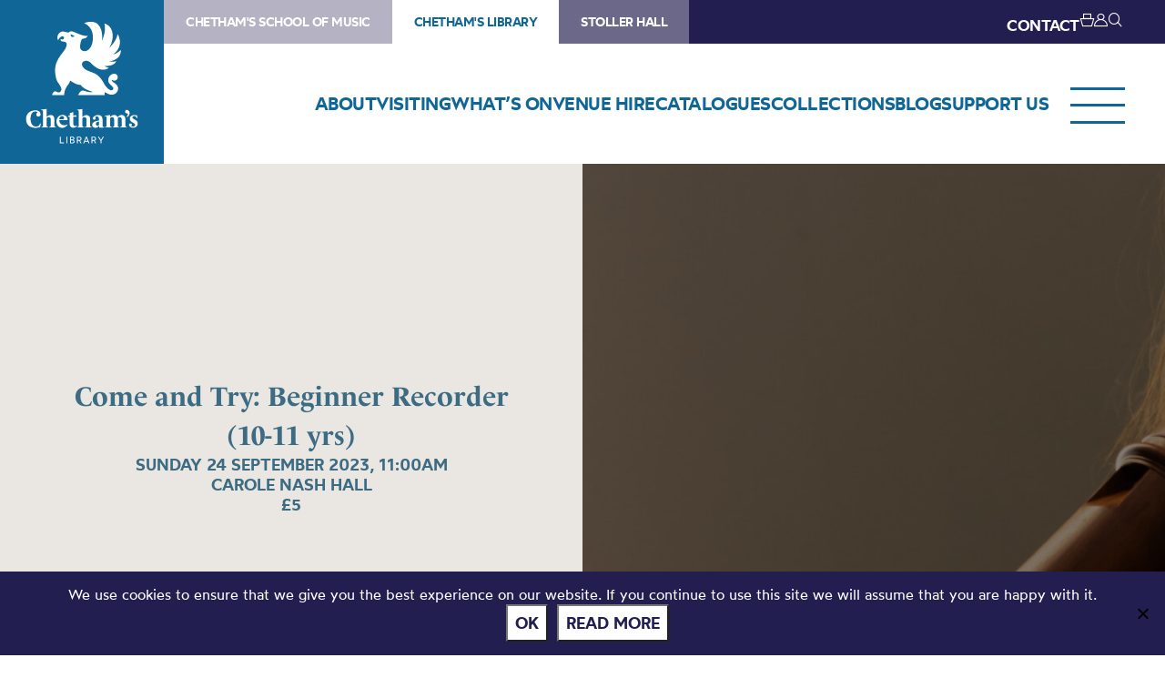

--- FILE ---
content_type: text/html; charset=UTF-8
request_url: https://library.chethams.com/shows/come-and-try-beginner-recorder-10-11-yrs/
body_size: 66215
content:
<!DOCTYPE HTML>
<!--[if IEMobile 7 ]><html class="no-js iem7" manifest="default.appcache?v=1"><![endif]-->
<!--[if lt IE 7 ]><html class="no-js ie6" lang="en"><![endif]-->
<!--[if IE 7 ]><html class="no-js ie7" lang="en"><![endif]-->
<!--[if IE 8 ]><html class="no-js ie8" lang="en"><![endif]-->
<!--[if (gte IE 9)|(gt IEMobile 7)|!(IEMobile)|!(IE)]><!--><html class="no-js" lang="en"><!--<![endif]-->
	<head>
		<meta charset="UTF-8" />
	  	<meta http-equiv="X-UA-Compatible" content="IE=edge,chrome=1" />
		<meta name="viewport" content="width=device-width, initial-scale=1.0" />
		<link rel="pingback" href="https://library.chethams.com/xmlrpc.php" />

		<link rel="shortcut icon" href="https://static.chethams.com/app/themes/chethams-child-library/favicon/favicon.ico"/>
		<link rel="apple-touch-icon" sizes="180x180" href="https://static.chethams.com/app/themes/chethams-child-library/favicon/apple-touch-icon.png">
		<link rel="icon" type="image/png" href="https://static.chethams.com/app/themes/chethams-child-library/favicon/favicon-32x32.png" sizes="32x32">
		<link rel="icon" type="image/png" href="https://static.chethams.com/app/themes/chethams-child-library/favicon/favicon-16x16.png" sizes="16x16">

				<title>Come and Try: Beginner Recorder (10-11 yrs) | Chetham&#039;s Library</title>
<meta name="description" content="This event is part of Manchester Medieval Quarter Festival 2023. Perfect for children aged 10-11 years, our beginner recorder sessions will introduce bu">
		<meta name="keywords" content="Medieval Festival, Chethams Library, library, history, early printed books, manuscripts, diaries, letters, deeds, prints, paintings, glass lantern slides, readers, manchester">
		<meta name="robots" content="index,follow">

		<script src="https://kit.fontawesome.com/9d0a6723a1.js"></script>

		<!-- SPEKTRIX BEGIN -->
					<script type='text/javascript' src='https://tickets.chethams.com/chethams/website/scripts/integrate.js'></script>
		
		<script src="https://webcomponents.spektrix.com/stable/webcomponents-loader.js"></script>
		<script src="https://webcomponents.spektrix.com/stable/spektrix-component-loader.js" data-components="spektrix-donate,spektrix-memberships" async></script>
		<!-- SPEKTRIX END -->

		<script src="https://www.google.com/recaptcha/api.js" async defer></script>

		<meta name='robots' content='max-image-preview:large' />
<link rel='dns-prefetch' href='//chethams.com' />
<link rel='dns-prefetch' href='//cdn.jsdelivr.net' />
<link rel='dns-prefetch' href='//use.typekit.net' />
<link rel='dns-prefetch' href='//cdnjs.cloudflare.com' />
<link rel="alternate" title="oEmbed (JSON)" type="application/json+oembed" href="https://library.chethams.com/wp-json/oembed/1.0/embed?url=https%3A%2F%2Flibrary.chethams.com%2Fshows%2Fcome-and-try-beginner-recorder-10-11-yrs%2F" />
<link rel="alternate" title="oEmbed (XML)" type="text/xml+oembed" href="https://library.chethams.com/wp-json/oembed/1.0/embed?url=https%3A%2F%2Flibrary.chethams.com%2Fshows%2Fcome-and-try-beginner-recorder-10-11-yrs%2F&#038;format=xml" />

	<!-- START - Facebook Open Graph and Twitter Card Tags -->
	<meta property="og:url" content="https://library.chethams.com/shows/come-and-try-beginner-recorder-10-11-yrs/" />
	<meta property="og:title" content="Chetham&#039;s Library | Come and Try: Beginner Recorder (10-11 yrs)" />
	<meta property="og:site_name" content="Chetham&#039;s Library" />
	<meta property="og:description" content="This event is part of Manchester Medieval Quarter Festival 2023.    Perfect for children aged 10-11 years, our beginner recorder sessions will introduce bu..." />
	<meta property="og:type" content="article" />
	<meta property="og:image" content="https://static.chethams.com/app/uploads/sites/3/2023/07/chets_recorder__005-scaled-3.jpg" />
	<meta name="twitter:image" content="https://static.chethams.com/app/uploads/sites/3/2023/07/chets_recorder__005-scaled-3.jpg" />
	<meta name="twitter:card" content="summary_large_image">
	<meta name="twitter:title" content="Chetham&#039;s Library | Come and Try: Beginner Recorder (10-11 yrs)" />
	<meta name="twitter:description" content="This event is part of Manchester Medieval Quarter Festival 2023.    Perfect for children aged 10-11 years, our beginner recorder sessions will introduce bu..." />
	<meta name="twitter:url" content="https://library.chethams.com/shows/come-and-try-beginner-recorder-10-11-yrs/" />
	<meta name="twitter:site" content="@chethamslibrary" />
	<!-- END - Facebook Open Graph and Twitter Card Tags -->

<style id='wp-img-auto-sizes-contain-inline-css' type='text/css'>
img:is([sizes=auto i],[sizes^="auto," i]){contain-intrinsic-size:3000px 1500px}
/*# sourceURL=wp-img-auto-sizes-contain-inline-css */
</style>
<style id='wp-block-library-inline-css' type='text/css'>
:root{--wp-block-synced-color:#7a00df;--wp-block-synced-color--rgb:122,0,223;--wp-bound-block-color:var(--wp-block-synced-color);--wp-editor-canvas-background:#ddd;--wp-admin-theme-color:#007cba;--wp-admin-theme-color--rgb:0,124,186;--wp-admin-theme-color-darker-10:#006ba1;--wp-admin-theme-color-darker-10--rgb:0,107,160.5;--wp-admin-theme-color-darker-20:#005a87;--wp-admin-theme-color-darker-20--rgb:0,90,135;--wp-admin-border-width-focus:2px}@media (min-resolution:192dpi){:root{--wp-admin-border-width-focus:1.5px}}.wp-element-button{cursor:pointer}:root .has-very-light-gray-background-color{background-color:#eee}:root .has-very-dark-gray-background-color{background-color:#313131}:root .has-very-light-gray-color{color:#eee}:root .has-very-dark-gray-color{color:#313131}:root .has-vivid-green-cyan-to-vivid-cyan-blue-gradient-background{background:linear-gradient(135deg,#00d084,#0693e3)}:root .has-purple-crush-gradient-background{background:linear-gradient(135deg,#34e2e4,#4721fb 50%,#ab1dfe)}:root .has-hazy-dawn-gradient-background{background:linear-gradient(135deg,#faaca8,#dad0ec)}:root .has-subdued-olive-gradient-background{background:linear-gradient(135deg,#fafae1,#67a671)}:root .has-atomic-cream-gradient-background{background:linear-gradient(135deg,#fdd79a,#004a59)}:root .has-nightshade-gradient-background{background:linear-gradient(135deg,#330968,#31cdcf)}:root .has-midnight-gradient-background{background:linear-gradient(135deg,#020381,#2874fc)}:root{--wp--preset--font-size--normal:16px;--wp--preset--font-size--huge:42px}.has-regular-font-size{font-size:1em}.has-larger-font-size{font-size:2.625em}.has-normal-font-size{font-size:var(--wp--preset--font-size--normal)}.has-huge-font-size{font-size:var(--wp--preset--font-size--huge)}.has-text-align-center{text-align:center}.has-text-align-left{text-align:left}.has-text-align-right{text-align:right}.has-fit-text{white-space:nowrap!important}#end-resizable-editor-section{display:none}.aligncenter{clear:both}.items-justified-left{justify-content:flex-start}.items-justified-center{justify-content:center}.items-justified-right{justify-content:flex-end}.items-justified-space-between{justify-content:space-between}.screen-reader-text{border:0;clip-path:inset(50%);height:1px;margin:-1px;overflow:hidden;padding:0;position:absolute;width:1px;word-wrap:normal!important}.screen-reader-text:focus{background-color:#ddd;clip-path:none;color:#444;display:block;font-size:1em;height:auto;left:5px;line-height:normal;padding:15px 23px 14px;text-decoration:none;top:5px;width:auto;z-index:100000}html :where(.has-border-color){border-style:solid}html :where([style*=border-top-color]){border-top-style:solid}html :where([style*=border-right-color]){border-right-style:solid}html :where([style*=border-bottom-color]){border-bottom-style:solid}html :where([style*=border-left-color]){border-left-style:solid}html :where([style*=border-width]){border-style:solid}html :where([style*=border-top-width]){border-top-style:solid}html :where([style*=border-right-width]){border-right-style:solid}html :where([style*=border-bottom-width]){border-bottom-style:solid}html :where([style*=border-left-width]){border-left-style:solid}html :where(img[class*=wp-image-]){height:auto;max-width:100%}:where(figure){margin:0 0 1em}html :where(.is-position-sticky){--wp-admin--admin-bar--position-offset:var(--wp-admin--admin-bar--height,0px)}@media screen and (max-width:600px){html :where(.is-position-sticky){--wp-admin--admin-bar--position-offset:0px}}

/*# sourceURL=wp-block-library-inline-css */
</style><style id='global-styles-inline-css' type='text/css'>
:root{--wp--preset--aspect-ratio--square: 1;--wp--preset--aspect-ratio--4-3: 4/3;--wp--preset--aspect-ratio--3-4: 3/4;--wp--preset--aspect-ratio--3-2: 3/2;--wp--preset--aspect-ratio--2-3: 2/3;--wp--preset--aspect-ratio--16-9: 16/9;--wp--preset--aspect-ratio--9-16: 9/16;--wp--preset--color--black: #000000;--wp--preset--color--cyan-bluish-gray: #abb8c3;--wp--preset--color--white: #ffffff;--wp--preset--color--pale-pink: #f78da7;--wp--preset--color--vivid-red: #cf2e2e;--wp--preset--color--luminous-vivid-orange: #ff6900;--wp--preset--color--luminous-vivid-amber: #fcb900;--wp--preset--color--light-green-cyan: #7bdcb5;--wp--preset--color--vivid-green-cyan: #00d084;--wp--preset--color--pale-cyan-blue: #8ed1fc;--wp--preset--color--vivid-cyan-blue: #0693e3;--wp--preset--color--vivid-purple: #9b51e0;--wp--preset--gradient--vivid-cyan-blue-to-vivid-purple: linear-gradient(135deg,rgb(6,147,227) 0%,rgb(155,81,224) 100%);--wp--preset--gradient--light-green-cyan-to-vivid-green-cyan: linear-gradient(135deg,rgb(122,220,180) 0%,rgb(0,208,130) 100%);--wp--preset--gradient--luminous-vivid-amber-to-luminous-vivid-orange: linear-gradient(135deg,rgb(252,185,0) 0%,rgb(255,105,0) 100%);--wp--preset--gradient--luminous-vivid-orange-to-vivid-red: linear-gradient(135deg,rgb(255,105,0) 0%,rgb(207,46,46) 100%);--wp--preset--gradient--very-light-gray-to-cyan-bluish-gray: linear-gradient(135deg,rgb(238,238,238) 0%,rgb(169,184,195) 100%);--wp--preset--gradient--cool-to-warm-spectrum: linear-gradient(135deg,rgb(74,234,220) 0%,rgb(151,120,209) 20%,rgb(207,42,186) 40%,rgb(238,44,130) 60%,rgb(251,105,98) 80%,rgb(254,248,76) 100%);--wp--preset--gradient--blush-light-purple: linear-gradient(135deg,rgb(255,206,236) 0%,rgb(152,150,240) 100%);--wp--preset--gradient--blush-bordeaux: linear-gradient(135deg,rgb(254,205,165) 0%,rgb(254,45,45) 50%,rgb(107,0,62) 100%);--wp--preset--gradient--luminous-dusk: linear-gradient(135deg,rgb(255,203,112) 0%,rgb(199,81,192) 50%,rgb(65,88,208) 100%);--wp--preset--gradient--pale-ocean: linear-gradient(135deg,rgb(255,245,203) 0%,rgb(182,227,212) 50%,rgb(51,167,181) 100%);--wp--preset--gradient--electric-grass: linear-gradient(135deg,rgb(202,248,128) 0%,rgb(113,206,126) 100%);--wp--preset--gradient--midnight: linear-gradient(135deg,rgb(2,3,129) 0%,rgb(40,116,252) 100%);--wp--preset--font-size--small: 13px;--wp--preset--font-size--medium: 20px;--wp--preset--font-size--large: 36px;--wp--preset--font-size--x-large: 42px;--wp--preset--spacing--20: 0.44rem;--wp--preset--spacing--30: 0.67rem;--wp--preset--spacing--40: 1rem;--wp--preset--spacing--50: 1.5rem;--wp--preset--spacing--60: 2.25rem;--wp--preset--spacing--70: 3.38rem;--wp--preset--spacing--80: 5.06rem;--wp--preset--shadow--natural: 6px 6px 9px rgba(0, 0, 0, 0.2);--wp--preset--shadow--deep: 12px 12px 50px rgba(0, 0, 0, 0.4);--wp--preset--shadow--sharp: 6px 6px 0px rgba(0, 0, 0, 0.2);--wp--preset--shadow--outlined: 6px 6px 0px -3px rgb(255, 255, 255), 6px 6px rgb(0, 0, 0);--wp--preset--shadow--crisp: 6px 6px 0px rgb(0, 0, 0);}:where(.is-layout-flex){gap: 0.5em;}:where(.is-layout-grid){gap: 0.5em;}body .is-layout-flex{display: flex;}.is-layout-flex{flex-wrap: wrap;align-items: center;}.is-layout-flex > :is(*, div){margin: 0;}body .is-layout-grid{display: grid;}.is-layout-grid > :is(*, div){margin: 0;}:where(.wp-block-columns.is-layout-flex){gap: 2em;}:where(.wp-block-columns.is-layout-grid){gap: 2em;}:where(.wp-block-post-template.is-layout-flex){gap: 1.25em;}:where(.wp-block-post-template.is-layout-grid){gap: 1.25em;}.has-black-color{color: var(--wp--preset--color--black) !important;}.has-cyan-bluish-gray-color{color: var(--wp--preset--color--cyan-bluish-gray) !important;}.has-white-color{color: var(--wp--preset--color--white) !important;}.has-pale-pink-color{color: var(--wp--preset--color--pale-pink) !important;}.has-vivid-red-color{color: var(--wp--preset--color--vivid-red) !important;}.has-luminous-vivid-orange-color{color: var(--wp--preset--color--luminous-vivid-orange) !important;}.has-luminous-vivid-amber-color{color: var(--wp--preset--color--luminous-vivid-amber) !important;}.has-light-green-cyan-color{color: var(--wp--preset--color--light-green-cyan) !important;}.has-vivid-green-cyan-color{color: var(--wp--preset--color--vivid-green-cyan) !important;}.has-pale-cyan-blue-color{color: var(--wp--preset--color--pale-cyan-blue) !important;}.has-vivid-cyan-blue-color{color: var(--wp--preset--color--vivid-cyan-blue) !important;}.has-vivid-purple-color{color: var(--wp--preset--color--vivid-purple) !important;}.has-black-background-color{background-color: var(--wp--preset--color--black) !important;}.has-cyan-bluish-gray-background-color{background-color: var(--wp--preset--color--cyan-bluish-gray) !important;}.has-white-background-color{background-color: var(--wp--preset--color--white) !important;}.has-pale-pink-background-color{background-color: var(--wp--preset--color--pale-pink) !important;}.has-vivid-red-background-color{background-color: var(--wp--preset--color--vivid-red) !important;}.has-luminous-vivid-orange-background-color{background-color: var(--wp--preset--color--luminous-vivid-orange) !important;}.has-luminous-vivid-amber-background-color{background-color: var(--wp--preset--color--luminous-vivid-amber) !important;}.has-light-green-cyan-background-color{background-color: var(--wp--preset--color--light-green-cyan) !important;}.has-vivid-green-cyan-background-color{background-color: var(--wp--preset--color--vivid-green-cyan) !important;}.has-pale-cyan-blue-background-color{background-color: var(--wp--preset--color--pale-cyan-blue) !important;}.has-vivid-cyan-blue-background-color{background-color: var(--wp--preset--color--vivid-cyan-blue) !important;}.has-vivid-purple-background-color{background-color: var(--wp--preset--color--vivid-purple) !important;}.has-black-border-color{border-color: var(--wp--preset--color--black) !important;}.has-cyan-bluish-gray-border-color{border-color: var(--wp--preset--color--cyan-bluish-gray) !important;}.has-white-border-color{border-color: var(--wp--preset--color--white) !important;}.has-pale-pink-border-color{border-color: var(--wp--preset--color--pale-pink) !important;}.has-vivid-red-border-color{border-color: var(--wp--preset--color--vivid-red) !important;}.has-luminous-vivid-orange-border-color{border-color: var(--wp--preset--color--luminous-vivid-orange) !important;}.has-luminous-vivid-amber-border-color{border-color: var(--wp--preset--color--luminous-vivid-amber) !important;}.has-light-green-cyan-border-color{border-color: var(--wp--preset--color--light-green-cyan) !important;}.has-vivid-green-cyan-border-color{border-color: var(--wp--preset--color--vivid-green-cyan) !important;}.has-pale-cyan-blue-border-color{border-color: var(--wp--preset--color--pale-cyan-blue) !important;}.has-vivid-cyan-blue-border-color{border-color: var(--wp--preset--color--vivid-cyan-blue) !important;}.has-vivid-purple-border-color{border-color: var(--wp--preset--color--vivid-purple) !important;}.has-vivid-cyan-blue-to-vivid-purple-gradient-background{background: var(--wp--preset--gradient--vivid-cyan-blue-to-vivid-purple) !important;}.has-light-green-cyan-to-vivid-green-cyan-gradient-background{background: var(--wp--preset--gradient--light-green-cyan-to-vivid-green-cyan) !important;}.has-luminous-vivid-amber-to-luminous-vivid-orange-gradient-background{background: var(--wp--preset--gradient--luminous-vivid-amber-to-luminous-vivid-orange) !important;}.has-luminous-vivid-orange-to-vivid-red-gradient-background{background: var(--wp--preset--gradient--luminous-vivid-orange-to-vivid-red) !important;}.has-very-light-gray-to-cyan-bluish-gray-gradient-background{background: var(--wp--preset--gradient--very-light-gray-to-cyan-bluish-gray) !important;}.has-cool-to-warm-spectrum-gradient-background{background: var(--wp--preset--gradient--cool-to-warm-spectrum) !important;}.has-blush-light-purple-gradient-background{background: var(--wp--preset--gradient--blush-light-purple) !important;}.has-blush-bordeaux-gradient-background{background: var(--wp--preset--gradient--blush-bordeaux) !important;}.has-luminous-dusk-gradient-background{background: var(--wp--preset--gradient--luminous-dusk) !important;}.has-pale-ocean-gradient-background{background: var(--wp--preset--gradient--pale-ocean) !important;}.has-electric-grass-gradient-background{background: var(--wp--preset--gradient--electric-grass) !important;}.has-midnight-gradient-background{background: var(--wp--preset--gradient--midnight) !important;}.has-small-font-size{font-size: var(--wp--preset--font-size--small) !important;}.has-medium-font-size{font-size: var(--wp--preset--font-size--medium) !important;}.has-large-font-size{font-size: var(--wp--preset--font-size--large) !important;}.has-x-large-font-size{font-size: var(--wp--preset--font-size--x-large) !important;}
/*# sourceURL=global-styles-inline-css */
</style>

<style id='classic-theme-styles-inline-css' type='text/css'>
/*! This file is auto-generated */
.wp-block-button__link{color:#fff;background-color:#32373c;border-radius:9999px;box-shadow:none;text-decoration:none;padding:calc(.667em + 2px) calc(1.333em + 2px);font-size:1.125em}.wp-block-file__button{background:#32373c;color:#fff;text-decoration:none}
/*# sourceURL=/wp-includes/css/classic-themes.min.css */
</style>
<link rel='stylesheet' id='cookie-notice-front-css' href='https://static.chethams.com/app/plugins/cookie-notice/css/front.min.css?ver=2.5.11' type='text/css' media='all' />
<link rel='stylesheet' id='Spectrix-events-css' href='https://static.chethams.com/app/plugins/spectrix-events/public/css/spectrix-events-public.css?ver=1.0.2' type='text/css' media='all' />
<link rel='stylesheet' id='legacy-master-theme-style-css' href='https://static.chethams.com/app/themes/chethams-master/styles.css?ver=a224a06f2' type='text/css' media='all' />
<link rel='stylesheet' id='legacy-child-theme-style-css' href='https://static.chethams.com/app/themes/chethams-child-library/style.css?ver=a224a06f2' type='text/css' media='all' />
<link rel='stylesheet' id='select2-style-css' href='https://cdn.jsdelivr.net/npm/select2@4.1.0-rc.0/dist/css/select2.min.css?ver=a224a06f2' type='text/css' media='all' />
<link rel='stylesheet' id='main-style-css' href='https://static.chethams.com/app/themes/chethams-master/css/main.css?ver=a224a06f2' type='text/css' media='all' />
<link rel='stylesheet' id='child-style-css' href='https://static.chethams.com/app/themes/chethams-child-library/css/main.css?ver=a224a06f2' type='text/css' media='all' />
<link rel='stylesheet' id='adobefonts-css' href='https://use.typekit.net/umq6mhd.css' type='text/css' media='all' />
<link rel='stylesheet' id='fa6-css' href='https://cdnjs.cloudflare.com/ajax/libs/font-awesome/6.6.0/css/all.min.css' type='text/css' media='all' />
<link rel='stylesheet' id='tablepress-default-css' href='https://static.chethams.com/app/plugins/tablepress/css/build/default.css?ver=3.2.6' type='text/css' media='all' />
<script type="text/javascript" src="https://static.chethams.com/app/plugins/stop-user-enumeration/frontend/js/frontend.js?ver=1.7.7" id="stop-user-enumeration-js" defer="defer" data-wp-strategy="defer"></script>
<script type="text/javascript" id="cookie-notice-front-js-before">
/* <![CDATA[ */
var cnArgs = {"ajaxUrl":"https:\/\/library.chethams.com\/wp-admin\/admin-ajax.php","nonce":"7400394d92","hideEffect":"fade","position":"bottom","onScroll":false,"onScrollOffset":100,"onClick":false,"cookieName":"cookie_notice_accepted","cookieTime":2592000,"cookieTimeRejected":2592000,"globalCookie":false,"redirection":false,"cache":true,"revokeCookies":false,"revokeCookiesOpt":"automatic"};

//# sourceURL=cookie-notice-front-js-before
/* ]]> */
</script>
<script type="text/javascript" src="https://static.chethams.com/app/plugins/cookie-notice/js/front.min.js?ver=2.5.11" id="cookie-notice-front-js"></script>
<script type="text/javascript" src="https://library.chethams.com/wp-includes/js/jquery/jquery.min.js?ver=3.7.1" id="jquery-core-js"></script>
<script type="text/javascript" src="https://library.chethams.com/wp-includes/js/jquery/jquery-migrate.min.js?ver=3.4.1" id="jquery-migrate-js"></script>
<script type="text/javascript" src="https://static.chethams.com/app/plugins/spectrix-events/public/js/spectrix-events-public.js?ver=1.0.2" id="Spectrix-events-js"></script>
<script type="text/javascript" src="https://static.chethams.com/app/themes/chethams-master/js/jquery.easing.1.3.js?ver=a224a06f2" id="jqueryeasing-js"></script>
<script type="text/javascript" src="https://static.chethams.com/app/themes/chethams-master/js/jquery.customSelect.min.js?ver=a224a06f2" id="jqueryselect-js"></script>
<script type="text/javascript" src="https://static.chethams.com/app/themes/chethams-master/js/jquery.chocolat.min.js?ver=a224a06f2" id="jquerychocolat-js"></script>
<script type="text/javascript" src="https://static.chethams.com/app/themes/chethams-master/js/lity.js?ver=a224a06f2" id="jquerylity-js"></script>
<script type="text/javascript" src="https://static.chethams.com/app/themes/chethams-master/js/js.cookie.min.js?ver=a224a06f2" id="wd-cookie-js"></script>
<script type="text/javascript" src="https://cdn.jsdelivr.net/npm/select2@4.1.0-rc.0/dist/js/select2.min.js?ver=a224a06f2" id="select2-js"></script>
<script type="text/javascript" src="https://static.chethams.com/app/themes/chethams-master/js/sidebar.js?ver=a224a06f2" id="sidebar-js-js"></script>
<script type="text/javascript" id="site-js-extra">
/* <![CDATA[ */
var frontend_ajax_object = {"ajaxurl":"https://library.chethams.com/wp-admin/admin-ajax.php"};
//# sourceURL=site-js-extra
/* ]]> */
</script>
<script type="text/javascript" src="https://static.chethams.com/app/themes/chethams-master/js/site3.js?ver=a224a06f2" id="site-js"></script>
<link rel="https://api.w.org/" href="https://library.chethams.com/wp-json/" /><link rel="EditURI" type="application/rsd+xml" title="RSD" href="https://library.chethams.com/xmlrpc.php?rsd" />
<meta name="generator" content="WordPress 6.9" />
<link rel="canonical" href="https://library.chethams.com/shows/come-and-try-beginner-recorder-10-11-yrs/" />
<link rel='shortlink' href='https://library.chethams.com/?p=71163' />
<!-- HFCM by 99 Robots - Snippet # 1: Google Tag Manager - Head -->
<!-- Google Tag Manager -->
<script>(function(w,d,s,l,i){w[l]=w[l]||[];w[l].push({'gtm.start':
new Date().getTime(),event:'gtm.js'});var f=d.getElementsByTagName(s)[0],
j=d.createElement(s),dl=l!='dataLayer'?'&l='+l:'';j.async=true;j.src=
'https://www.googletagmanager.com/gtm.js?id='+i+dl;f.parentNode.insertBefore(j,f);
})(window,document,'script','dataLayer','GTM-MZFKDML');</script>
<!-- End Google Tag Manager -->
<!-- /end HFCM by 99 Robots -->
<!-- HFCM by 99 Robots - Snippet # 2: Google Tag Manager - Body -->
<!-- Google Tag Manager (noscript) -->
<noscript><iframe src="https://www.googletagmanager.com/ns.html?id=GTM-MZFKDML"
height="0" width="0" style="display:none;visibility:hidden"></iframe></noscript>
<!-- End Google Tag Manager (noscript) -->
<!-- /end HFCM by 99 Robots -->
<!-- HFCM by 99 Robots - Snippet # 3: Meta Tag Verification -->
<meta name="facebook-domain-verification" content="isny2eesjecaggp8h14sw9dgs8ug2z" />  
<!-- /end HFCM by 99 Robots -->
	</head>
	<body class="wp-singular spx_recurring-template-default single single-spx_recurring postid-71163 wp-theme-chethams-master wp-child-theme-chethams-child-library cookies-not-set come-and-try-beginner-recorder-10-11-yrs">
<div id="header-search-wrapper">
    <div class="inner">
        <div id="header-search-wrapper-inner">
            
<form role="search" method="get" class="search-form font-mont" action="https://library.chethams.com/">
	<label>
		<input type="search" class="search-field" placeholder="Search &hellip;" value="" name="s" />
	</label>
	<button type="submit" class="search-submit" aria-label="Search">
		<i class="icon icon-search"></i>
	</button>
</form>
        </div>
    </div>
</div>
<div class="header-donations-wrapper font-mont" style="display:none">

</div>
<div class="outer level0 " id="main-header">
    <div id="header-bar-wrapper">
        <div class="inner header-bar clearfix">

            <div class="header-logo">
                <h1><a href="https://library.chethams.com">Chetham&#039;s Library</a></h1>
            </div>
            <div class="header-menus font-mont">

                <div class="header-masthead clearfix">
                    <div class="header-masthead-site-nav"><ul ><li class="site_link"><a href="https://chethamsschoolofmusic.com/">Chetham&#039;s School of Music</a></li><li class="site_link current_site"><a href="https://library.chethams.com/">Chetham&#039;s Library</a></li><li class="site_link"><a href="https://stollerhall.com/">Stoller Hall</a></li></ul></div>

                    <div class="header-masthead-right">
                        <div class="header-masthead-lang"></div>
                        <div class="header-masthead-links">
                            <ul>
                                                                <li class="hide"><a href="/about/contact-us/">CONTACT</a></li>
                                <li class="basket"><a href="/box-office/basket/" id="header-masthead-basket">
                                        <spektrix-basket-item-count></spektrix-basket-item-count><i class="icon icon-basket"></i>
                                    </a></li>
                                <li><a href="/box-office/my-account/" id="header-masthead-my-account"><i class="icon icon-account"></i></a></li>
                                <li><a href="#" id="header-masthead-search" class="header-masthead-search-btn"><i class="icon icon-search"></i></a></li>
                            </ul>
                        </div>
                    </div>
                </div>
                <a href="" class="menu-opener desktop"></a>
                <div class="header-nav"><ul id="menu-nested-pages" class="menu"><li id="menu-item-94" class="menu-item menu-item-type-post_type menu-item-object-page menu-item-has-children menu-item-94 menu-item-status-publish"><a href="https://library.chethams.com/about/"><span>About</span></a>
<ul class="sub-menu">
	<li id="menu-item-80605" class="menu-item menu-item-type-post_type menu-item-object-page menu-item-80605 menu-item-status-publish"><a href="https://library.chethams.com/about/mailing-list/"><span>Newsletter Sign Up</span></a></li>
	<li id="menu-item-73326" class="menu-item menu-item-type-post_type menu-item-object-page menu-item-73326 menu-item-status-publish"><a href="https://library.chethams.com/about/job-vacancies/"><span>Job vacancies</span></a></li>
	<li id="menu-item-39" class="menu-item menu-item-type-post_type menu-item-object-page menu-item-has-children menu-item-39 menu-item-status-publish"><a href="https://library.chethams.com/about/history/"><span>History</span></a>
	<ul class="sub-menu">
		<li id="menu-item-104" class="menu-item menu-item-type-post_type menu-item-object-page menu-item-104 menu-item-status-publish"><a href="https://library.chethams.com/about/history/the-medieval-buildings/"><span>The Medieval Buildings</span></a></li>
		<li id="menu-item-80405" class="menu-item menu-item-type-post_type menu-item-object-page menu-item-80405 menu-item-status-publish"><a href="https://library.chethams.com/about/history/humphrey-chetham/"><span>Humphrey Chetham</span></a></li>
		<li id="menu-item-100" class="menu-item menu-item-type-post_type menu-item-object-page menu-item-100 menu-item-status-publish"><a href="https://library.chethams.com/about/history/the-creation-of-the-library/"><span>The Creation of the Library</span></a></li>
		<li id="menu-item-102" class="menu-item menu-item-type-post_type menu-item-object-page menu-item-102 menu-item-status-publish"><a href="https://library.chethams.com/about/history/chethams-parish-libraries/"><span>Chetham’s Parish Libraries</span></a></li>
	</ul>
</li>
	<li id="menu-item-95" class="menu-item menu-item-type-post_type menu-item-object-page menu-item-95 menu-item-status-publish"><a href="https://library.chethams.com/about/contact-us/"><span>Contact us</span></a></li>
</ul>
</li>
<li id="menu-item-38" class="menu-item menu-item-type-post_type menu-item-object-page menu-item-has-children menu-item-38 menu-item-status-publish"><a href="https://library.chethams.com/visiting/"><span>Visiting</span></a>
<ul class="sub-menu">
	<li id="menu-item-6712" class="menu-item menu-item-type-post_type menu-item-object-page menu-item-6712 menu-item-status-publish"><a href="https://library.chethams.com/visiting/visiting-library/"><span>Visitor Info</span></a></li>
	<li id="menu-item-30521" class="menu-item menu-item-type-custom menu-item-object-custom menu-item-30521 menu-item-status-publish current-menu-item"><a href="https://library.chethams.com/shows/chethams-library-tours/"><span>Book a Tour</span></a></li>
</ul>
</li>
<li id="menu-item-5539" class="menu-item menu-item-type-post_type menu-item-object-page menu-item-5539 menu-item-status-publish"><a href="https://library.chethams.com/whats-on/"><span>What’s On</span></a></li>
<li id="menu-item-74330" class="menu-item menu-item-type-post_type menu-item-object-page menu-item-has-children menu-item-74330 menu-item-status-publish"><a href="https://library.chethams.com/venue-hire-2/"><span>Venue hire</span></a>
<ul class="sub-menu">
	<li id="menu-item-74334" class="menu-item menu-item-type-post_type menu-item-object-page menu-item-74334 menu-item-status-publish"><a href="https://library.chethams.com/venue-hire-2/venue-hire-baronial-hall/"><span>Baronial Hall for hire</span></a></li>
	<li id="menu-item-74363" class="menu-item menu-item-type-post_type menu-item-object-page menu-item-74363 menu-item-status-publish"><a href="https://library.chethams.com/venue-hire-2/chethams-library-for-hire/"><span>Chetham’s Library for hire</span></a></li>
</ul>
</li>
<li id="menu-item-1133" class="menu-item menu-item-type-post_type menu-item-object-page menu-item-has-children menu-item-1133 menu-item-status-publish"><a href="https://library.chethams.com/catalogues/"><span>Catalogues</span></a>
<ul class="sub-menu">
	<li id="menu-item-4145" class="menu-item menu-item-type-post_type menu-item-object-page menu-item-4145 menu-item-status-publish"><a href="https://library.chethams.com/catalogues/printed-items/"><span>Books and printed items</span></a></li>
	<li id="menu-item-4151" class="menu-item menu-item-type-post_type menu-item-object-page menu-item-4151 menu-item-status-publish"><a href="https://library.chethams.com/catalogues/archives-and-manuscripts/"><span>Archives and manuscripts</span></a></li>
</ul>
</li>
<li id="menu-item-37" class="menu-item menu-item-type-post_type menu-item-object-page menu-item-has-children menu-item-37 menu-item-status-publish"><a href="https://library.chethams.com/collections/"><span>Collections</span></a>
<ul class="sub-menu">
	<li id="menu-item-2675" class="menu-item menu-item-type-post_type menu-item-object-page menu-item-2675 menu-item-status-publish"><a href="https://library.chethams.com/collections/101-treasures-of-chethams/"><span>101 Treasures of Chetham’s</span></a></li>
	<li id="menu-item-1294" class="menu-item menu-item-type-post_type menu-item-object-page menu-item-has-children menu-item-1294 menu-item-status-publish"><a href="https://library.chethams.com/collections/digital-resources/"><span>Digital Resources</span></a>
	<ul class="sub-menu">
		<li id="menu-item-80601" class="menu-item menu-item-type-post_type menu-item-object-page menu-item-80601 menu-item-status-publish"><a href="https://library.chethams.com/collections/digital-resources/the-flowers-of-histories/"><span>The Flowers of Histories</span></a></li>
		<li id="menu-item-80603" class="menu-item menu-item-type-post_type menu-item-object-page menu-item-80603 menu-item-status-publish"><a href="https://library.chethams.com/collections/digital-resources/a-book-of-hours-from-france/"><span>A Book of Hours from France</span></a></li>
		<li id="menu-item-80599" class="menu-item menu-item-type-post_type menu-item-object-page menu-item-80599 menu-item-status-publish"><a href="https://library.chethams.com/collections/digital-resources/the-manchester-scrapbook/"><span>The Manchester Scrapbook</span></a></li>
		<li id="menu-item-80598" class="menu-item menu-item-type-post_type menu-item-object-page menu-item-80598 menu-item-status-publish"><a href="https://library.chethams.com/collections/digital-resources/thomas-barritt-of-manchester/"><span>Thomas Barritt of Manchester</span></a></li>
		<li id="menu-item-1314" class="menu-item menu-item-type-post_type menu-item-object-page menu-item-1314 menu-item-status-publish"><a href="https://library.chethams.com/collections/digital-resources/art-treasures-examiner-of-1857/"><span>Art Treasures Examiner of 1857</span></a></li>
		<li id="menu-item-1318" class="menu-item menu-item-type-post_type menu-item-object-page menu-item-1318 menu-item-status-publish"><a href="https://library.chethams.com/collections/digital-resources/manchester-association-for-constitutional-order/"><span>Manchester Association for Constitutional Order</span></a></li>
		<li id="menu-item-1315" class="menu-item menu-item-type-post_type menu-item-object-page menu-item-1315 menu-item-status-publish"><a href="https://library.chethams.com/collections/digital-resources/the-north-western-museum-of-science-and-industry-some-reminiscences-by-richard-hills/"><span>The North Western Museum of Science and Industry: Some Reminiscences by Richard Hills</span></a></li>
		<li id="menu-item-1319" class="menu-item menu-item-type-post_type menu-item-object-page menu-item-1319 menu-item-status-publish"><a href="https://library.chethams.com/collections/digital-resources/criminal-manchester/"><span>Criminal Manchester</span></a></li>
		<li id="menu-item-1316" class="menu-item menu-item-type-post_type menu-item-object-page menu-item-1316 menu-item-status-publish"><a href="https://library.chethams.com/collections/digital-resources/the-cup-of-destiny/"><span>The Cup of Destiny</span></a></li>
		<li id="menu-item-1320" class="menu-item menu-item-type-post_type menu-item-object-page menu-item-1320 menu-item-status-publish"><a href="https://library.chethams.com/collections/digital-resources/athenaeum-souvenir/"><span>Athenaeum Souvenir</span></a></li>
		<li id="menu-item-4411" class="menu-item menu-item-type-post_type menu-item-object-page menu-item-4411 menu-item-status-publish"><a href="https://library.chethams.com/collections/digital-resources/middle-english-manuscripts/"><span>Middle English Manuscripts</span></a></li>
		<li id="menu-item-1311" class="menu-item menu-item-type-post_type menu-item-object-page menu-item-1311 menu-item-status-publish"><a href="https://library.chethams.com/collections/digital-resources/manchester-and-liverpool-of-today/"><span>Manchester and Liverpool of Today</span></a></li>
		<li id="menu-item-1317" class="menu-item menu-item-type-post_type menu-item-object-page menu-item-1317 menu-item-status-publish"><a href="https://library.chethams.com/collections/digital-resources/hollingworths-mancuniensis/"><span>Hollingworth’s Mancuniensis</span></a></li>
		<li id="menu-item-1321" class="menu-item menu-item-type-post_type menu-item-object-page menu-item-1321 menu-item-status-publish"><a href="https://library.chethams.com/collections/digital-resources/memoir-of-cecil-wray/"><span>Memoir of Cecil Wray</span></a></li>
		<li id="menu-item-1312" class="menu-item menu-item-type-post_type menu-item-object-page menu-item-1312 menu-item-status-publish"><a href="https://library.chethams.com/collections/digital-resources/william-sewards-diary/"><span>William Seward’s Diary</span></a></li>
		<li id="menu-item-1322" class="menu-item menu-item-type-post_type menu-item-object-page menu-item-1322 menu-item-status-publish"><a href="https://library.chethams.com/collections/digital-resources/the-anti-monopolist/"><span>The Anti-Monopolist</span></a></li>
		<li id="menu-item-1313" class="menu-item menu-item-type-post_type menu-item-object-page menu-item-1313 menu-item-status-publish"><a href="https://library.chethams.com/collections/digital-resources/fishwicks-history-of-rochdale/"><span>Fishwick’s History of Rochdale</span></a></li>
		<li id="menu-item-1323" class="menu-item menu-item-type-post_type menu-item-object-page menu-item-1323 menu-item-status-publish"><a href="https://library.chethams.com/collections/digital-resources/knyvetts-defence-of-this-realm/"><span>Knyvett’s Defence of this Realm</span></a></li>
		<li id="menu-item-1384" class="menu-item menu-item-type-post_type menu-item-object-page menu-item-1384 menu-item-status-publish"><a href="https://library.chethams.com/collections/digital-resources/tractatus-de-nigromantia/"><span>Tractatus de Nigromantia</span></a></li>
		<li id="menu-item-1495" class="menu-item menu-item-type-post_type menu-item-object-page menu-item-1495 menu-item-status-publish"><a href="https://library.chethams.com/collections/digital-resources/axon-ballads/"><span>Axon Ballads</span></a></li>
	</ul>
</li>
	<li id="menu-item-1376" class="menu-item menu-item-type-post_type menu-item-object-page menu-item-has-children menu-item-1376 menu-item-status-publish"><a href="https://library.chethams.com/collections/printed-books-ephemera/"><span>Printed Books &amp; Ephemera</span></a>
	<ul class="sub-menu">
		<li id="menu-item-1789" class="menu-item menu-item-type-post_type menu-item-object-page menu-item-1789 menu-item-status-publish"><a href="https://library.chethams.com/collections/printed-books-ephemera/incline-press-collection/"><span>Incline Press Collection</span></a></li>
		<li id="menu-item-57" class="menu-item menu-item-type-post_type menu-item-object-page menu-item-57 menu-item-status-publish"><a href="https://library.chethams.com/collections/printed-books-ephemera/john-byrom-collection/"><span>John Byrom Collection</span></a></li>
		<li id="menu-item-59" class="menu-item menu-item-type-post_type menu-item-object-page menu-item-59 menu-item-status-publish"><a href="https://library.chethams.com/collections/printed-books-ephemera/halliwell-phillipps-collection/"><span>Halliwell-Phillipps Collection</span></a></li>
		<li id="menu-item-61" class="menu-item menu-item-type-post_type menu-item-object-page menu-item-61 menu-item-status-publish"><a href="https://library.chethams.com/collections/printed-books-ephemera/map-collection/"><span>Map Collection</span></a></li>
		<li id="menu-item-63" class="menu-item menu-item-type-post_type menu-item-object-page menu-item-63 menu-item-status-publish"><a href="https://library.chethams.com/collections/printed-books-ephemera/scrapbooks/"><span>Scrapbooks</span></a></li>
		<li id="menu-item-65" class="menu-item menu-item-type-post_type menu-item-object-page menu-item-65 menu-item-status-publish"><a href="https://library.chethams.com/collections/printed-books-ephemera/shorthand-books/"><span>Shorthand Books</span></a></li>
		<li id="menu-item-67" class="menu-item menu-item-type-post_type menu-item-object-page menu-item-67 menu-item-status-publish"><a href="https://library.chethams.com/collections/printed-books-ephemera/tracts-pamphlets/"><span>Tracts &amp; Pamphlets</span></a></li>
		<li id="menu-item-69" class="menu-item menu-item-type-post_type menu-item-object-page menu-item-69 menu-item-status-publish"><a href="https://library.chethams.com/collections/printed-books-ephemera/donated-collections/"><span>Donated Collections</span></a></li>
	</ul>
</li>
	<li id="menu-item-1390" class="menu-item menu-item-type-post_type menu-item-object-page menu-item-has-children menu-item-1390 menu-item-status-publish"><a href="https://library.chethams.com/collections/archives-manuscripts/"><span>Archives &amp; Manuscripts</span></a>
	<ul class="sub-menu">
		<li id="menu-item-130" class="menu-item menu-item-type-post_type menu-item-object-page menu-item-130 menu-item-status-publish"><a href="https://library.chethams.com/collections/archives-manuscripts/medieval-manuscripts/"><span>Medieval Manuscripts</span></a></li>
		<li id="menu-item-132" class="menu-item menu-item-type-post_type menu-item-object-page menu-item-132 menu-item-status-publish"><a href="https://library.chethams.com/collections/archives-manuscripts/antiquarian-collections/"><span>Antiquarian Collections</span></a></li>
		<li id="menu-item-134" class="menu-item menu-item-type-post_type menu-item-object-page menu-item-134 menu-item-status-publish"><a href="https://library.chethams.com/collections/archives-manuscripts/ecclesiastical-history/"><span>Ecclesiastical History</span></a></li>
		<li id="menu-item-1717" class="menu-item menu-item-type-post_type menu-item-object-page menu-item-1717 menu-item-status-publish"><a href="https://library.chethams.com/collections/archives-manuscripts/literary-history/"><span>Literary History</span></a></li>
		<li id="menu-item-1710" class="menu-item menu-item-type-post_type menu-item-object-page menu-item-1710 menu-item-status-publish"><a href="https://library.chethams.com/collections/archives-manuscripts/social-and-economic-history/"><span>Social and Economic History</span></a></li>
		<li id="menu-item-1711" class="menu-item menu-item-type-post_type menu-item-object-page menu-item-1711 menu-item-status-publish"><a href="https://library.chethams.com/collections/archives-manuscripts/deeds-and-family-papers/"><span>Deeds and Family Papers</span></a></li>
	</ul>
</li>
	<li id="menu-item-1395" class="menu-item menu-item-type-post_type menu-item-object-page menu-item-has-children menu-item-1395 menu-item-status-publish"><a href="https://library.chethams.com/collections/prints-and-photographs/"><span>Prints and Photographs</span></a>
	<ul class="sub-menu">
		<li id="menu-item-154" class="menu-item menu-item-type-post_type menu-item-object-page menu-item-154 menu-item-status-publish"><a href="https://library.chethams.com/collections/prints-and-photographs/william-hogarth/"><span>William Hogarth</span></a></li>
		<li id="menu-item-156" class="menu-item menu-item-type-post_type menu-item-object-page menu-item-156 menu-item-status-publish"><a href="https://library.chethams.com/collections/prints-and-photographs/phelps-collection/"><span>Phelps Collection</span></a></li>
		<li id="menu-item-158" class="menu-item menu-item-type-post_type menu-item-object-page menu-item-158 menu-item-status-publish"><a href="https://library.chethams.com/collections/prints-and-photographs/asheton-tonge-collection/"><span>Asheton Tonge Collection</span></a></li>
		<li id="menu-item-160" class="menu-item menu-item-type-post_type menu-item-object-page menu-item-160 menu-item-status-publish"><a href="https://library.chethams.com/collections/prints-and-photographs/political-cartoons/"><span>Political Cartoons</span></a></li>
	</ul>
</li>
</ul>
</li>
<li id="menu-item-501" class="menu-item menu-item-type-taxonomy menu-item-object-category menu-item-501 menu-item-status-publish"><a href="https://library.chethams.com/category/blog/"><span>Blog</span></a></li>
<li id="menu-item-41" class="menu-item menu-item-type-post_type menu-item-object-page menu-item-has-children menu-item-41 menu-item-status-publish"><a href="https://library.chethams.com/support-us/"><span>Support us</span></a>
<ul class="sub-menu">
	<li id="menu-item-1232" class="menu-item menu-item-type-post_type menu-item-object-page menu-item-1232 menu-item-status-publish"><a href="https://library.chethams.com/support-us/legacies/"><span>Legacies</span></a></li>
	<li id="menu-item-455" class="menu-item menu-item-type-post_type menu-item-object-page menu-item-455 menu-item-status-publish"><a href="https://library.chethams.com/support-us/current-supporters/"><span>Current Supporters</span></a></li>
</ul>
</li>
</ul></div>
            </div>
			<a href="" class="menu-opener mobile"></a>

            <!-- <div class="col12 mobile-header-nav font-mont">
            	                <div class="mobile-header-site-list clearfix">
                    <ul>
                        <li><a href="/box-office/my-account/" id="header-masthead-my-account">My account <i class="far fa-user-circle"></i></a></li>
                        <li><a href="/box-office/basket/" id="header-masthead-basket">Basket (<spektrix-basket-item-count></spektrix-basket-item-count>)<i class="fas fa-ticket-alt fa-rotate-45"></i></a></li>
                    </ul>
                </div>
                <div class="mobile-header-site-list clearfix">
					                </div>
            </div> -->
            <!-- <a href="#" id="header-menu-toggle"><i class="fas fa-bars"></i></a> -->

        </div>
		<div class="expanded-menu" style="display:none">
			<ul id="menu-nested-pages-expanded" class="menu"><li class="menu-item menu-item-type-post_type menu-item-object-page menu-item-has-children menu-item-94 col heading menu-item-status-publish"><a href="https://library.chethams.com/about/"><span>About</span></a><a class="opener" href="#"></a>
<ul class="sub-menu">
<li class="menu-item menu-item-type-post_type menu-item-object-page menu-item-80605 menu-item-status-publish"><a href="https://library.chethams.com/about/mailing-list/"><span>Newsletter Sign Up</span></a></li><li class="menu-item menu-item-type-post_type menu-item-object-page menu-item-73326 menu-item-status-publish"><a href="https://library.chethams.com/about/job-vacancies/"><span>Job vacancies</span></a></li><li class="menu-item menu-item-type-post_type menu-item-object-page menu-item-39 menu-item-status-publish"><a href="https://library.chethams.com/about/history/"><span>History</span></a></li><li class="menu-item menu-item-type-post_type menu-item-object-page menu-item-95 menu-item-status-publish"><a href="https://library.chethams.com/about/contact-us/"><span>Contact us</span></a></li></ul>
</li><li class="menu-item menu-item-type-post_type menu-item-object-page menu-item-has-children menu-item-38 col heading menu-item-status-publish"><a href="https://library.chethams.com/visiting/"><span>Visiting</span></a><a class="opener" href="#"></a>
<ul class="sub-menu">
<li class="menu-item menu-item-type-post_type menu-item-object-page menu-item-6712 menu-item-status-publish"><a href="https://library.chethams.com/visiting/visiting-library/"><span>Visitor Info</span></a></li><li class="menu-item menu-item-type-custom menu-item-object-custom menu-item-30521 menu-item-status-publish current-menu-item"><a href="https://library.chethams.com/shows/chethams-library-tours/"><span>Book a Tour</span></a></li></ul>
</li><li class="menu-item menu-item-type-post_type menu-item-object-page menu-item-5539 col heading menu-item-status-publish"><a href="https://library.chethams.com/whats-on/"><span>What’s On</span></a></li><li class="menu-item menu-item-type-post_type menu-item-object-page menu-item-has-children menu-item-74330 col heading menu-item-status-publish"><a href="https://library.chethams.com/venue-hire-2/"><span>Venue hire</span></a><a class="opener" href="#"></a>
<ul class="sub-menu">
<li class="menu-item menu-item-type-post_type menu-item-object-page menu-item-74334 menu-item-status-publish"><a href="https://library.chethams.com/venue-hire-2/venue-hire-baronial-hall/"><span>Baronial Hall for hire</span></a></li><li class="menu-item menu-item-type-post_type menu-item-object-page menu-item-74363 menu-item-status-publish"><a href="https://library.chethams.com/venue-hire-2/chethams-library-for-hire/"><span>Chetham’s Library for hire</span></a></li></ul>
</li><li class="menu-item menu-item-type-post_type menu-item-object-page menu-item-has-children menu-item-1133 col heading menu-item-status-publish"><a href="https://library.chethams.com/catalogues/"><span>Catalogues</span></a><a class="opener" href="#"></a>
<ul class="sub-menu">
<li class="menu-item menu-item-type-post_type menu-item-object-page menu-item-4145 menu-item-status-publish"><a href="https://library.chethams.com/catalogues/printed-items/"><span>Books and printed items</span></a></li><li class="menu-item menu-item-type-post_type menu-item-object-page menu-item-4151 menu-item-status-publish"><a href="https://library.chethams.com/catalogues/archives-and-manuscripts/"><span>Archives and manuscripts</span></a></li></ul>
</li><li class="menu-item menu-item-type-post_type menu-item-object-page menu-item-has-children menu-item-37 col heading menu-item-status-publish"><a href="https://library.chethams.com/collections/"><span>Collections</span></a><a class="opener" href="#"></a>
<ul class="sub-menu">
<li class="menu-item menu-item-type-post_type menu-item-object-page menu-item-2675 menu-item-status-publish"><a href="https://library.chethams.com/collections/101-treasures-of-chethams/"><span>101 Treasures of Chetham’s</span></a></li><li class="menu-item menu-item-type-post_type menu-item-object-page menu-item-1294 menu-item-status-publish"><a href="https://library.chethams.com/collections/digital-resources/"><span>Digital Resources</span></a></li><li class="menu-item menu-item-type-post_type menu-item-object-page menu-item-1376 menu-item-status-publish"><a href="https://library.chethams.com/collections/printed-books-ephemera/"><span>Printed Books &amp; Ephemera</span></a></li><li class="menu-item menu-item-type-post_type menu-item-object-page menu-item-1390 menu-item-status-publish"><a href="https://library.chethams.com/collections/archives-manuscripts/"><span>Archives &amp; Manuscripts</span></a></li><li class="menu-item menu-item-type-post_type menu-item-object-page menu-item-1395 menu-item-status-publish"><a href="https://library.chethams.com/collections/prints-and-photographs/"><span>Prints and Photographs</span></a></li></ul>
</li><li class="menu-item menu-item-type-taxonomy menu-item-object-category menu-item-501 col heading menu-item-status-publish"><a href="https://library.chethams.com/category/blog/"><span>Blog</span></a></li><li class="menu-item menu-item-type-post_type menu-item-object-page menu-item-has-children menu-item-41 col heading menu-item-status-publish"><a href="https://library.chethams.com/support-us/"><span>Support us</span></a><a class="opener" href="#"></a>
<ul class="sub-menu">
<li class="menu-item menu-item-type-post_type menu-item-object-page menu-item-1232 menu-item-status-publish"><a href="https://library.chethams.com/support-us/legacies/"><span>Legacies</span></a></li><li class="menu-item menu-item-type-post_type menu-item-object-page menu-item-455 menu-item-status-publish"><a href="https://library.chethams.com/support-us/current-supporters/"><span>Current Supporters</span></a></li></ul>
</li></ul>			<ul  id="mobile-bottom-menu" class="menu"><li class="menu-item heading"><a href="/about/contact-us/">Contact</a></li><li class="menu-item"><a href="https://chethamsschoolofmusic.com/">Chetham&#039;s School of Music</a></li><li class="menu-item current_site"><a href="https://library.chethams.com/">Chetham&#039;s Library</a></li><li class="menu-item"><a href="https://stollerhall.com/">Stoller Hall</a></li></ul>		</div>
    </div>

    </div>
<div class="outer level0 event has_image" id="second-header">
    <div id="header-banner-area">
	<div class="event-info !normal-case text-primary bg-accent3">
		<div class="title font-serif">Come and Try: Beginner Recorder (10-11 yrs)</div>
		<div class="dates">
			<ul class="subheader">
								<li><span>Sunday 24 September 2023, 11:00am</span></li>
				                <li><span>Carole Nash Hall</span></li>
                                    <li><span>£5</span></li>        </ul>
	</div>
		</div>
	<div class="background-image">
						<div class="header-feature-banner">
					<span class="header-feature-banner-img" style="background:url('https://static.chethams.com/app/uploads/sites/3/2023/07/chets_recorder__005-scaled-3-1600x675.jpg'); background-size: cover !important;"></span>
					<!--<img src="https://static.chethams.com/app/uploads/sites/3/2023/07/chets_recorder__005-scaled-3-1600x675.jpg" alt="" class="header-feature-banner-img" />-->
					<span class="header-feature-banner-overlay"><div class="screen-reader">Image Come and Try: Beginner Recorder (10-11 yrs)</div></span>
				</div>
				</div>
</div>
</div>
<div class="outer clearfix" id="mainbody">
<div class="inner clearfix">


<div class="col6 left show-on-desktop hidable mainbody-content">
    	<div class="content" >
		<p>This event is part of <a href="https://chethamsschoolofmusic.com/festivals/manchester-medieval-quarter-festival/">Manchester Medieval Quarter Festival 2023</a>.</p>
<p>Perfect for children aged 10-11 years, our beginner recorder sessions will introduce budding young musicians to the foundations of learning the recorder. These 30-minute small group sessions will be led by Chetham’s staff and students, and children will learn how to make a beautiful, musical sound – the perfect introduction to this well-loved medieval instrument.</p>
<p>Children aged 7-9 can also be booked <a href="https://stollerhall.com/shows/come-and-try-beginner-recorder-7-9-yrs/">onto our sessions for younger children</a> (this will be run at the same time.)</p>
<p>No experience necessary and tickets also include a new recorder, courtesy of <a href="https://earlymusicshop.com/">The Early Music Shop.</a></p>
<p>Children should be accompanied by one parent or responsible adult during the session.</p>
<p>Tickets: £5 (including new recorder)</p>
	</div>
	</div>

<div class="col6 right event-content ">
    <div class="main-info-tray">
        <div class="title">Come and Try: Beginner Recorder (10-11 yrs)</div>
        <div class="main-info">
            <ul>
                                    <li><span>Carole Nash Hall</span></li>
                                                <li><span>£5</span></li>                            </ul>
        </div>
    </div>
        
        
        
    <div class="show-on-mobile hidable">
        	<div class="content" >
		<p>This event is part of <a href="https://chethamsschoolofmusic.com/festivals/manchester-medieval-quarter-festival/">Manchester Medieval Quarter Festival 2023</a>.</p>
<p>Perfect for children aged 10-11 years, our beginner recorder sessions will introduce budding young musicians to the foundations of learning the recorder. These 30-minute small group sessions will be led by Chetham’s staff and students, and children will learn how to make a beautiful, musical sound – the perfect introduction to this well-loved medieval instrument.</p>
<p>Children aged 7-9 can also be booked <a href="https://stollerhall.com/shows/come-and-try-beginner-recorder-7-9-yrs/">onto our sessions for younger children</a> (this will be run at the same time.)</p>
<p>No experience necessary and tickets also include a new recorder, courtesy of <a href="https://earlymusicshop.com/">The Early Music Shop.</a></p>
<p>Children should be accompanied by one parent or responsible adult during the session.</p>
<p>Tickets: £5 (including new recorder)</p>
	</div>
	    </div>

    </div>
</div>

</div>
<div class="inner clearfix">
    
<aside class="more-events-wrap">
	<div class="col12 left clearfix more-events">
					<h2>You may also like</h2>  
			<ol class="spx-list clearfix">
			
					<li class="col25 left clearfix">
						<!-- <span class="spx-preview-img"><a href="https://library.chethams.com/whats-on/chethams-library-tours-2026-12/"><span class="spx-img-landscape" style="background-image:url(https://static.chethams.com/app/uploads/sites/3/2023/01/Untitled-design15-566x318.png);"><div class="screen-reader">image Chetham&#8217;s Library Tours 2026</div></span></a></span>
						<span class="spx-venue">Chetham&#039;s Library</span>
												<h3><a href="https://library.chethams.com/whats-on/chethams-library-tours-2026-12/">Chetham&#8217;s Library Tours 2026</a></h3>
						<span class="spx-date-time">Sat 17 January 2026, 11am</span>
						<span class="spx-separator"></span>
												<p>Packed with historical facts and fascinating stories, tours of Chetham&#8217;s Library are led by our expert staff and volunteers. Explore...</p> -->
						<article class="tease-event">
    <a href="https://library.chethams.com/whats-on/chethams-library-tours-2026-12/" class="tease-event__img">
        <img src="https://static.chethams.com/app/uploads/sites/3/2023/01/Untitled-design15-566x318.png" alt="">
    </a>
    <h3><a href="https://library.chethams.com/whats-on/chethams-library-tours-2026-12/" class="subheader">Chetham&#8217;s Library Tours 2026</a></h3>
            <span class="tease-event__venue">Chetham&#039;s Library</span>
        <div class="tease-event__meta">
        Sat 17 January 2026                <span>&bull;</span>
        <span>11am</span>
            </div>
    <p class="tease-event__excerpt">Packed with historical facts and fascinating stories, tours of Chetham's Library are led by our expert staff and volunteers. Explore...</p>
</article>					</li>
																																																																																																	</ol>
				</div>
</aside></div>
</div> <!-- end of #mainbody -->


<div class="outer" id="main-footer">

    <div class="inner">
        
        <div class="col12 footer-spx-newsletter clearfix">
            <div class="col12 left font-mont">
                <div class="spektrix-form-wrapper">
			<form class="spx-signup-form" method="POST" action="https://tickets.chethams.com/chethams/">
				<div class="spx-signup-details clearfix show">
					<div class="spx-signup-header clearfix">
						<h3>Newsletter Sign Up</h3>
						<p>I would like to receive emails about your latest events, music and news!</p>
					</div>
					<div class="spx-signup-feedback-error"></div>
					<div class="spx-signup-group">
						<div class="spx-form-input-wrap">
							<label for="firstName">First name:</label>
							<input type="text" class="validate spx-signup-firstname" name="firstName" maxlength="50" value="" placeholder="Your first name">
						</div>
						<div class="spx-form-input-wrap ">
							<label for="lastName">Last name:</label>
							<input type="text" class="validate spx-signup-lastname" name="lastName" maxlength="50" value="" placeholder="Your last name">
						</div>
						<div class="spx-form-input-wrap spx-form-input-email-wrap wide">
							<label for="email">Email address:</label>
							<input type="text" class="validate spx-signup-email" name="email" maxlength="50" value="" placeholder="Your email address">
							<p class="spx-signup-error-msg">Must be a valid email address</p>
						</div>
					</div>
				</div>
				<div class="spx-contact-prefs">
					<h3>How would you like us to keep in touch?</h3>
					<div class="chets-mailing-signup-contact-prefs"></div>
				</div>
				<div class="flex justify-end">
					<input type="button" value="Next" class="inline-block form_button spx-signup-next" disabled="disabled" />
				</div>
				<a class="block-btn inlineblock xsmall font-mont spx-signup-back" href="#">< Back</a>

				<div class="spx-tag-groups">
					<div class="chets-mailing-signup-tag-groups-spinner"></div>
					<div class="chets-mailing-signup-tag-groups"></div>
					<div class="chets-mailing-signup-tag-groups-select-all">
					<label for="spx-check-all-tags" class="spx-check-all-tags-label"><input type="checkbox" class="spx-check-all-tags" name="spx-check-all-tags">Select all</label>
					</div>
					<input type="submit" value="Signup" class="font-mont form_button spx-signup-submit" disabled="disabled" />
				</div>

				<input type="hidden" name="spektrixUrl" value="https://tickets.chethams.com/chethams/">

				<p class="legals">Chetham's is registered as a data controller with the Information Commissioner’s Office. Your details will remain confidential and we will only use your data for the purpose for which it was collected. Read our <a href="/privacy-policy/" target="_blank">Privacy Policy</a>.</p>
			</form>

			<div class="spx-signup-feedback">
				<div class="spx-signup-feedback-info"></div>
			</div>
		</div>            </div>
        </div>

            </div>
    
    <div class="new-footer">
        <div class="inner footer-bar clearfix with-news">
            
            <div class="col12 footer-top clearfix">
                <div class="col9 left font-mont">
                    <div class="footer-nav"><ul id="menu-footer" class="menu"><li id="menu-item-91" class="menu-item menu-item-type-post_type menu-item-object-page menu-item-91 menu-item-status-publish"><a href="https://library.chethams.com/about/contact-us/">Contact us</a></li>
<li id="menu-item-189" class="menu-item menu-item-type-post_type menu-item-object-page menu-item-189 menu-item-status-draft"><a href="https://library.chethams.com/?page_id=170">A-Z</a></li>
<li id="menu-item-188" class="menu-item menu-item-type-post_type menu-item-object-page menu-item-188 menu-item-status-publish"><a href="https://library.chethams.com/privacy-policy/">Privacy policy</a></li>
</ul></div>                </div>
                <div class="col3 right">
                    <!-- NEWSLETTER SIGN UP TO GO HERE -->
                    <div class="footer-translations">
                        <!-- <div id="google_translate_element"></div><script type="text/javascript">
                        function googleTranslateElementInit() {
                        new google.translate.TranslateElement({pageLanguage: 'en', includedLanguages: 'de,en,es,fr,it,ja,ko,pt,ru,zh-CN', layout: google.translate.TranslateElement.InlineLayout.SIMPLE, autoDisplay: false}, 'google_translate_element');
                        }
                        </script><script type="text/javascript" src="//translate.google.com/translate_a/element.js?cb=googleTranslateElementInit"></script> -->
                    </div>
                </div>
            </div>
            <div class="col12 footer-btm clearfix">
                <div class="col4 left gutter-right">
                    <p>&copy; Copyright Chetham&#039;s Library<br />
                    Registered charity no. 526702</p>                </div>
                <div class="col4 left footer-pad-none">
                    <p>Chetham's Library,<br />
Long Millgate,<br />
Manchester M3 1SB<br />
tel. 0161 834 7961</p>                </div>
                <div class="col4 right">
                                        <ul class="footer-social-links">
                        <li><a href="https://www.instagram.com/chethamslibrary/" target="_blank"><i class="fa-brands fa-instagram"></i></a></li>                        <li><a href="https://www.facebook.com/ChethamsLibrary/" target="_blank"><i class="fa-brands fa-facebook-f"></i></a></li>                        <li><a href="https://twitter.com/chethamslibrary" target="_blank"><i class="fa-brands fa-x-twitter"></i></a></li>                                                <li><a href="https://www.tiktok.com/@chethamslibrary" target="_blank"><i class="fa-brands fa-tiktok"></i></a></li>                    </ul>
                                    </div>
            </div>
        </div>
    </div>
</div>
<div class="outer" id="main-footer-logos">
    <div class="inner footer-logos clearfix">
    	
		<ul>
                	<li><a href="https://www.fundraisingregulator.org.uk/" target="_blank"><span class="footer-logo-img"><img src="https://static.chethams.com/app/uploads/sites/3/2020/07/FR-Fundraising-Badge-Mono-HR-230x70.jpg" alt="Fundraising Regulator" /></span></a></li>	
                </ul>
        
    </div>
</div>
    	<script type="speculationrules">
{"prefetch":[{"source":"document","where":{"and":[{"href_matches":"/*"},{"not":{"href_matches":["/wp-*.php","/wp-admin/*","/app/uploads/sites/3/*","/app/*","/app/plugins/*","/app/themes/chethams-child-library/*","/app/themes/chethams-master/*","/*\\?(.+)"]}},{"not":{"selector_matches":"a[rel~=\"nofollow\"]"}},{"not":{"selector_matches":".no-prefetch, .no-prefetch a"}}]},"eagerness":"conservative"}]}
</script>
<script type="text/javascript" src="https://library.chethams.com/wp-includes/js/imagesloaded.min.js?ver=5.0.0" id="imagesloaded-js"></script>
<script type="text/javascript" src="https://library.chethams.com/wp-includes/js/masonry.min.js?ver=4.2.2" id="masonry-js"></script>

		<!-- Cookie Notice plugin v2.5.11 by Hu-manity.co https://hu-manity.co/ -->
		<div id="cookie-notice" role="dialog" class="cookie-notice-hidden cookie-revoke-hidden cn-position-bottom" aria-label="Cookie Notice" style="background-color: rgba(15,15,15,1);"><div class="cookie-notice-container" style="color: #fff"><span id="cn-notice-text" class="cn-text-container">We use cookies to ensure that we give you the best experience on our website. If you continue to use this site we will assume that you are happy with it.</span><span id="cn-notice-buttons" class="cn-buttons-container"><button id="cn-accept-cookie" data-cookie-set="accept" class="cn-set-cookie cn-button cn-button-custom button" aria-label="Ok">Ok</button><button data-link-url="https://library.chethams.com/privacy-policy/" data-link-target="_blank" id="cn-more-info" class="cn-more-info cn-button cn-button-custom button" aria-label="Read more">Read more</button></span><button type="button" id="cn-close-notice" data-cookie-set="accept" class="cn-close-icon" aria-label="No"></button></div>
			
		</div>
		<!-- / Cookie Notice plugin -->	</body>
</html>
<!-- Dynamic page generated in 0.156 seconds. -->
<!-- Cached page generated by WP-Super-Cache on 2026-01-17 14:36:37 -->

<!-- super cache -->